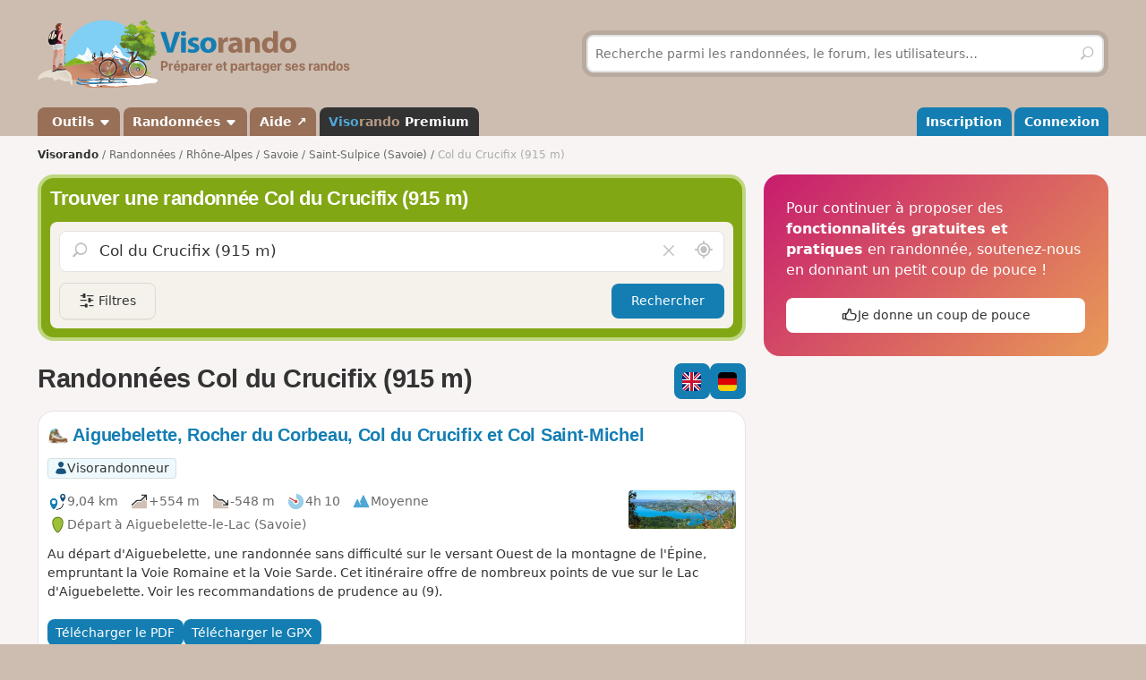

--- FILE ---
content_type: image/svg+xml
request_url: https://www.visorando.com/images/apps/google_play.svg
body_size: 8827
content:
<svg xmlns="http://www.w3.org/2000/svg" viewBox="0 0 507 150">
  <g fill="none" fill-rule="evenodd">
    <path fill="#000" stroke="#000" stroke-opacity=".327" stroke-width="6" d="M27.357 3h452.286c8.47 0 11.54.882 14.637 2.538a17.264 17.264 0 0 1 7.182 7.182c1.656 3.096 2.538 6.167 2.538 14.637v95.286c0 8.47-.882 11.54-2.538 14.637a17.264 17.264 0 0 1-7.182 7.182c-3.096 1.656-6.167 2.538-14.637 2.538H27.357c-8.47 0-11.54-.882-14.637-2.538a17.264 17.264 0 0 1-7.182-7.182C3.882 134.184 3 131.113 3 122.643V27.357c0-8.47.882-11.54 2.538-14.637a17.264 17.264 0 0 1 7.182-7.182C15.816 3.882 18.887 3 27.357 3Z"/>
    <path fill="#FFFFFE" d="M401.492 112.5h7.008V65.62h-7.008V112.5Zm63.125-29.993-8.034 20.325h-.24l-8.339-20.325h-7.55l12.504 28.407-7.128 15.802h7.309l19.272-44.209h-7.794Zm-39.745 24.668c-2.299 0-5.499-1.148-5.499-3.982 0-3.62 3.985-5.003 7.43-5.003 3.08 0 4.529.664 6.403 1.567-.544 4.343-4.29 7.418-8.334 7.418Zm.845-25.691c-5.075 0-10.333 2.23-12.507 7.173l6.223 2.596c1.33-2.596 3.805-3.44 6.404-3.44 3.625 0 7.309 2.172 7.37 6.03v.484c-1.27-.723-3.99-1.807-7.31-1.807-6.704 0-13.532 3.679-13.532 10.552 0 6.274 5.498 10.313 11.658 10.313 4.713 0 7.309-2.108 8.943-4.583h.24v3.62h6.765V94.446c0-8.32-6.22-12.963-14.254-12.963Zm-43.313 6.73h-9.969V72.143h9.969c5.24 0 8.214 4.336 8.214 8.037 0 3.634-2.974 8.036-8.214 8.036Zm-.18-22.593H365.43V112.5h7.004V94.74h9.789c7.767 0 15.403-5.618 15.403-14.561 0-8.944-7.636-14.558-15.403-14.558Zm-91.573 41.562c-4.842 0-8.894-4.046-8.894-9.604 0-5.618 4.052-9.728 8.894-9.728 4.78 0 8.53 4.11 8.53 9.728 0 5.558-3.75 9.604-8.53 9.604Zm8.045-22.05h-.24c-1.574-1.872-4.597-3.567-8.41-3.567-7.99 0-15.31 7.01-15.31 16.013 0 8.94 7.32 15.889 15.31 15.889 3.813 0 6.836-1.692 8.41-3.626h.24v2.294c0 6.105-3.264 9.364-8.53 9.364-4.297 0-6.96-3.079-8.049-5.677l-6.111 2.539c1.754 4.23 6.416 9.423 14.16 9.423 8.23 0 15.19-4.833 15.19-16.613V82.534h-6.66v2.598Zm11.496 27.367h7.02V65.618h-7.02V112.5Zm17.368-15.465c-.18-6.165 4.78-9.304 8.349-9.304 2.787 0 5.146 1.388 5.93 3.382l-14.279 5.922Zm21.784-5.317c-1.333-3.567-5.386-10.152-13.675-10.152-8.23 0-15.065 6.465-15.065 15.953 0 8.94 6.776 15.949 15.85 15.949 7.324 0 11.557-4.47 13.315-7.07l-5.446-3.625c-1.818 2.658-4.297 4.41-7.868 4.41-3.57 0-6.112-1.632-7.746-4.83l21.36-8.824-.725-1.811Zm-170.172-5.254v6.765h16.214c-.485 3.806-1.754 6.585-3.688 8.516-2.362 2.359-6.055 4.954-12.526 4.954-9.987 0-17.792-8.033-17.792-18.004 0-9.967 7.805-18 17.792-18 5.386 0 9.318 2.111 12.222 4.83l4.78-4.77c-4.055-3.866-9.438-6.829-17.002-6.829-13.676 0-25.172 11.12-25.172 24.769 0 13.658 11.496 24.773 25.172 24.773 7.38 0 12.947-2.42 17.303-6.95 4.477-4.47 5.871-10.75 5.871-15.828 0-1.571-.12-3.018-.365-4.226h-22.81Zm41.608 20.719c-4.838 0-9.014-3.987-9.014-9.664 0-5.742 4.176-9.668 9.014-9.668 4.84 0 9.017 3.926 9.017 9.668 0 5.677-4.176 9.664-9.017 9.664Zm0-25.617c-8.835 0-16.034 6.709-16.034 15.953 0 9.18 7.2 15.949 16.034 15.949s16.037-6.769 16.037-15.949c0-9.244-7.203-15.953-16.037-15.953Zm34.982 25.617c-4.84 0-9.018-3.987-9.018-9.664 0-5.742 4.177-9.668 9.018-9.668 4.842 0 9.014 3.926 9.014 9.668 0 5.677-4.172 9.664-9.014 9.664Zm0-25.617c-8.833 0-16.034 6.709-16.034 15.953 0 9.18 7.2 15.949 16.034 15.949s16.034-6.769 16.034-15.949c0-9.244-7.2-15.953-16.034-15.953Z"/>
    <path fill="#D84037" d="m77.765 72.84-39.99 42.375c.005.007.005.019.008.026a10.794 10.794 0 0 0 10.43 7.988c1.998 0 3.872-.54 5.48-1.485l.128-.075 45.01-25.931L77.766 72.84"/>
    <path fill="#F0B628" d="m118.22 65.625-.038-.027L98.749 54.35 76.855 73.803l21.972 21.93L118.155 84.6c3.388-1.831 5.69-5.397 5.69-9.507 0-4.088-2.268-7.635-5.625-9.468"/>
    <path fill="#5373AA" d="M37.775 34.789c-.24.884-.368 1.815-.368 2.775v74.88c0 .96.128 1.89.372 2.771l41.36-41.291-41.364-39.135"/>
    <path fill="#319F4F" d="m78.06 75.004 20.695-20.66L53.797 28.32a10.825 10.825 0 0 0-5.581-1.541c-4.995 0-9.21 3.394-10.438 7.999 0 .004-.004.008-.004.01L78.06 75.005"/>
    <path fill="#FFFFFE" d="M164.276 45.857c2.658 0 4.722-.734 6.192-2.202 1.47-1.468 2.206-3.496 2.206-6.085 0-2.588-.736-4.617-2.206-6.084-1.47-1.468-3.534-2.203-6.192-2.203h-3.79v16.574h3.79Zm-7.385-19.967h7.483c2.419 0 4.526.49 6.323 1.469 1.797.979 3.18 2.355 4.15 4.127.97 1.773 1.454 3.8 1.454 6.084s-.484 4.312-1.455 6.085c-.969 1.773-2.352 3.148-4.15 4.127-1.796.979-3.903 1.468-6.322 1.468h-7.483V25.89ZM180.973 49.25h3.594V25.89h-3.594zM192.083 48.076c-1.546-1.131-2.625-2.719-3.235-4.763l3.398-1.371c.35 1.305.97 2.37 1.863 3.197s1.971 1.24 3.235 1.24c1.176 0 2.174-.304 2.99-.914.817-.608 1.225-1.446 1.225-2.511 0-.979-.36-1.79-1.078-2.431-.72-.641-1.961-1.267-3.726-1.876l-1.47-.522c-1.59-.565-2.913-1.354-3.97-2.365-1.056-1.012-1.584-2.354-1.584-4.03 0-1.152.31-2.219.931-3.197.621-.978 1.492-1.75 2.614-2.316 1.122-.566 2.39-.849 3.807-.849 2.026 0 3.649.495 4.869 1.485 1.22.99 2.047 2.104 2.484 3.344l-3.236 1.37c-.218-.783-.675-1.457-1.372-2.023-.697-.565-1.602-.848-2.713-.848-1.067 0-1.97.283-2.712.848-.74.566-1.11 1.284-1.11 2.154 0 .805.331 1.473.996 2.006.664.534 1.693 1.04 3.087 1.517l1.503.522c2.005.697 3.551 1.599 4.642 2.709 1.088 1.108 1.633 2.588 1.633 4.436 0 1.523-.387 2.8-1.16 3.834a6.969 6.969 0 0 1-2.973 2.3c-1.21.5-2.446.75-3.71.75-1.939 0-3.681-.565-5.228-1.696M217.996 36.787c1.197 0 2.161-.375 2.891-1.125.73-.751 1.095-1.626 1.095-2.626 0-1.001-.365-1.876-1.095-2.627-.73-.75-1.694-1.126-2.891-1.126h-4.543v7.504h4.543Zm-8.137-10.897h8.039c1.394 0 2.673.305 3.84.914a7.136 7.136 0 0 1 2.777 2.544c.686 1.088 1.03 2.317 1.03 3.688 0 1.37-.344 2.598-1.03 3.686a7.119 7.119 0 0 1-2.778 2.545c-1.166.609-2.445.913-3.84.913h-4.444v9.07h-3.594V25.89ZM245.002 45.254a8.164 8.164 0 0 0 3.071-3.133c.752-1.337 1.128-2.854 1.128-4.551 0-1.696-.376-3.213-1.128-4.55a8.164 8.164 0 0 0-3.071-3.133c-1.296-.75-2.728-1.126-4.297-1.126-1.569 0-3.001.376-4.297 1.126a8.175 8.175 0 0 0-3.071 3.132c-.752 1.338-1.128 2.855-1.128 4.55 0 1.698.376 3.215 1.128 4.552a8.175 8.175 0 0 0 3.071 3.133c1.296.75 2.728 1.125 4.297 1.125 1.569 0 3.001-.375 4.297-1.125Zm-10.473 2.887a11.797 11.797 0 0 1-4.362-4.42c-1.057-1.86-1.585-3.91-1.585-6.151 0-2.24.528-4.29 1.585-6.15A11.803 11.803 0 0 1 234.53 27c1.851-1.087 3.91-1.632 6.176-1.632s4.318.545 6.16 1.632a11.848 11.848 0 0 1 4.345 4.42c1.057 1.86 1.585 3.91 1.585 6.15s-.528 4.29-1.585 6.15a11.843 11.843 0 0 1-4.346 4.42c-1.84 1.089-3.893 1.632-6.159 1.632s-4.325-.543-6.176-1.631ZM257.435 25.89h4.248l10.586 17.162h.197l-.197-4.502V25.89h3.562v23.36h-3.725l-11.11-18.042h-.196l.197 4.502v13.54h-3.562V25.89M281.746 49.25h3.594V25.89h-3.594zM300.372 45.922c1.132 0 2.042-.342 2.728-1.027.686-.686 1.03-1.506 1.03-2.463 0-.958-.355-1.784-1.062-2.48-.709-.696-1.65-1.044-2.827-1.044h-5.425v7.014h5.556Zm-.556-10.212c1.09 0 1.961-.33 2.614-.995.654-.663.98-1.43.98-2.3 0-.87-.321-1.625-.963-2.267-.643-.641-1.476-.963-2.5-.963h-5.13v6.525h5Zm-8.594-9.82h8.758a7.53 7.53 0 0 1 3.463.816c1.068.544 1.912 1.29 2.533 2.235.621.946.931 1.996.931 3.148 0 1.154-.289 2.159-.866 3.018a5.643 5.643 0 0 1-2.304 1.974v.163c1.22.414 2.19 1.099 2.909 2.056.718.956 1.077 2.087 1.077 3.393 0 1.283-.332 2.42-.996 3.409-.664.99-1.558 1.761-2.68 2.316-1.122.554-2.347.832-3.675.832h-9.15V25.89ZM312.461 25.89h3.595v19.967h10.064v3.393h-13.659V25.89M329.911 25.89h14.182v3.393h-10.588v6.591h9.541v3.393h-9.54v6.59h10.587v3.393H329.91V25.89M357.783 48.076c-1.547-1.131-2.626-2.719-3.235-4.763l3.398-1.371c.349 1.305.97 2.37 1.863 3.197.892.827 1.97 1.24 3.235 1.24 1.176 0 2.173-.304 2.99-.914.816-.608 1.225-1.446 1.225-2.511 0-.979-.36-1.79-1.078-2.431-.72-.641-1.961-1.267-3.726-1.876l-1.47-.522c-1.59-.565-2.913-1.354-3.97-2.365-1.057-1.012-1.584-2.354-1.584-4.03 0-1.152.31-2.219.93-3.197.621-.978 1.492-1.75 2.614-2.316 1.123-.566 2.391-.849 3.808-.849 2.026 0 3.648.495 4.869 1.485 1.22.99 2.047 2.104 2.483 3.344l-3.235 1.37c-.218-.783-.675-1.457-1.372-2.023-.698-.565-1.602-.848-2.713-.848-1.068 0-1.972.283-2.712.848-.74.566-1.11 1.284-1.11 2.154 0 .805.331 1.473.996 2.006.664.534 1.693 1.04 3.087 1.517l1.503.522c2.005.697 3.55 1.599 4.64 2.709 1.09 1.108 1.634 2.588 1.634 4.436 0 1.523-.386 2.8-1.16 3.834a6.969 6.969 0 0 1-2.973 2.3c-1.21.5-2.446.75-3.709.75-1.94 0-3.682-.565-5.228-1.696M379.235 48.598c-1.34-.783-2.375-1.893-3.104-3.328-.73-1.435-1.095-3.1-1.095-4.992V25.89h3.561v14.584c0 1.762.458 3.186 1.373 4.274.914 1.087 2.21 1.631 3.888 1.631 1.7 0 3.006-.544 3.92-1.631.916-1.088 1.374-2.512 1.374-4.274V25.89h3.562v14.388c0 1.87-.36 3.524-1.078 4.96-.72 1.434-1.743 2.55-3.072 3.343-1.33.793-2.898 1.19-4.706 1.19-1.742 0-3.284-.39-4.623-1.173M406.405 36.787c1.132 0 2.085-.359 2.859-1.077.773-.718 1.16-1.62 1.16-2.707 0-1.001-.354-1.876-1.062-2.626-.708-.751-1.65-1.127-2.826-1.127h-4.64v7.537h4.509ZM398.3 25.89h8.202c1.416 0 2.696.305 3.84.914a6.957 6.957 0 0 1 2.712 2.544c.663 1.088.996 2.317.996 3.688 0 1.565-.506 2.952-1.519 4.159a7.377 7.377 0 0 1-3.807 2.43l-.033.164 6.438 9.265v.196h-4.15l-6.242-9.168h-2.843v9.168h-3.594V25.89Z"/>
  </g>
</svg>


--- FILE ---
content_type: image/svg+xml
request_url: https://www.visorando.com/images/apps/app_store.svg
body_size: 8423
content:
<svg xmlns="http://www.w3.org/2000/svg" viewBox="0 0 507 150">
  <g fill="none" fill-rule="evenodd">
    <path fill="#000" stroke="#000" stroke-opacity=".327" stroke-width="6" d="M35.049 3H471.95c11.144 0 15.185 1.16 19.26 3.34 4.074 2.178 7.271 5.375 9.45 9.45C502.84 19.863 504 23.904 504 35.048v79.902c0 11.144-1.16 15.185-3.34 19.26-2.178 4.074-5.375 7.271-9.45 9.45-4.074 2.179-8.115 3.339-19.259 3.339H35.05c-11.144 0-15.185-1.16-19.26-3.34-4.074-2.178-7.271-5.375-9.45-9.45C4.16 130.137 3 126.096 3 114.952V35.05c0-11.144 1.16-15.185 3.34-19.26 2.178-4.074 5.375-7.271 9.45-9.45C19.863 4.16 23.904 3 35.048 3Z"/>
    <g fill="#FFF" fill-rule="nonzero">
      <path d="M108.985 76.128a18.553 18.553 0 0 1 8.849-15.57 19.026 19.026 0 0 0-14.986-8.092c-6.305-.66-12.418 3.768-15.63 3.768-3.276 0-8.223-3.702-13.55-3.593a19.96 19.96 0 0 0-16.794 10.23c-7.262 12.556-1.845 31.01 5.11 41.16 3.481 4.97 7.549 10.522 12.87 10.325 5.209-.216 7.154-3.317 13.44-3.317 6.228 0 8.053 3.317 13.483 3.192 5.589-.09 9.11-4.992 12.468-10.01a41.086 41.086 0 0 0 5.701-11.596 17.932 17.932 0 0 1-10.96-16.497ZM98.729 45.791a18.256 18.256 0 0 0 4.185-13.09 18.622 18.622 0 0 0-12.044 6.224c-3.05 3.466-4.594 8-4.294 12.605a15.398 15.398 0 0 0 12.153-5.739ZM149.85 55.132V35.918h-7.048v-3.162h17.56v3.162h-7.033v19.214zM176.544 50.572a6.864 6.864 0 0 1-7.327 4.885 7.684 7.684 0 0 1-5.925-2.552 7.663 7.663 0 0 1-1.885-6.163 7.782 7.782 0 0 1 1.883-6.188 7.802 7.802 0 0 1 5.913-2.634c4.704 0 7.542 3.21 7.542 8.512v1.163h-11.939v.187a4.46 4.46 0 0 0 1.18 3.413 4.472 4.472 0 0 0 3.323 1.424 4.054 4.054 0 0 0 4.022-2.047h3.213Zm-11.738-5.442h8.54a4.071 4.071 0 0 0-1.11-3.107 4.082 4.082 0 0 0-3.052-1.267 4.327 4.327 0 0 0-3.112 1.265 4.316 4.316 0 0 0-1.266 3.11Zm2.391-9.708 3.898-5.334h3.912l-4.363 5.334h-3.447ZM181.38 31.654h3.337v23.478h-3.337zM204.491 50.572a6.864 6.864 0 0 1-7.326 4.885 7.684 7.684 0 0 1-5.925-2.552 7.663 7.663 0 0 1-1.885-6.163 7.782 7.782 0 0 1 1.882-6.188 7.802 7.802 0 0 1 5.913-2.634c4.705 0 7.543 3.21 7.543 8.512v1.163h-11.94v.187a4.46 4.46 0 0 0 1.181 3.413 4.472 4.472 0 0 0 3.323 1.424 4.054 4.054 0 0 0 4.022-2.047h3.212Zm-11.737-5.442h8.54a4.071 4.071 0 0 0-1.111-3.107 4.082 4.082 0 0 0-3.051-1.267 4.327 4.327 0 0 0-3.113 1.265 4.316 4.316 0 0 0-1.265 3.11Zm2.39-9.708 3.898-5.334h3.913l-4.364 5.334h-3.446ZM220.243 43.764a3.775 3.775 0 0 0-3.993-2.867c-2.794 0-4.502 2.139-4.502 5.737 0 3.66 1.723 5.846 4.502 5.846a3.675 3.675 0 0 0 3.993-2.776h3.245a6.614 6.614 0 0 1-7.22 5.753 7.769 7.769 0 0 1-6.021-2.569 7.748 7.748 0 0 1-1.913-6.254 7.693 7.693 0 0 1 1.932-6.194 7.713 7.713 0 0 1 5.984-2.52 6.671 6.671 0 0 1 7.238 5.844h-3.245ZM227.918 31.654h3.307v9.305h.264a5.203 5.203 0 0 1 5.155-3.025 5.573 5.573 0 0 1 4.394 1.78 5.558 5.558 0 0 1 1.43 4.515v10.903h-3.341v-10.08c0-2.698-1.258-4.064-3.616-4.064a3.953 3.953 0 0 0-3.125 1.152 3.942 3.942 0 0 0-1.132 3.13v9.862h-3.336V31.654ZM246.662 50.356c0-3.04 2.266-4.792 6.289-5.04l4.58-.264v-1.458c0-1.783-1.181-2.79-3.462-2.79-1.863 0-3.154.683-3.524 1.876h-3.23c.34-2.9 3.072-4.76 6.908-4.76 4.239 0 6.627 2.107 6.627 5.674v11.538h-3.21v-2.373h-.264a5.69 5.69 0 0 1-5.078 2.65 5.112 5.112 0 0 1-3.94-1.277 5.098 5.098 0 0 1-1.696-3.776Zm10.868-1.443v-1.411l-4.128.263c-2.329.156-3.385.947-3.385 2.436 0 1.52 1.32 2.404 3.135 2.404a3.989 3.989 0 0 0 2.973-.92 3.979 3.979 0 0 0 1.405-2.772ZM266.076 38.246h3.212v2.589h.249a4.585 4.585 0 0 1 4.565-2.87c.5-.006.999.04 1.489.14v3.288a9.152 9.152 0 0 0-1.863-.201 3.965 3.965 0 0 0-3.038 1.03 3.954 3.954 0 0 0-1.278 2.94v9.97h-3.336V38.246ZM278.66 56.822h3.413c.283 1.225 1.694 2.016 3.946 2.016 2.78 0 4.426-1.319 4.426-3.55v-3.242h-.25a5.688 5.688 0 0 1-5.218 2.836c-4.315 0-6.985-3.332-6.985-8.388 0-5.148 2.7-8.529 7.018-8.529a5.86 5.86 0 0 1 5.31 2.978h.264v-2.697h3.197V55.27c0 3.861-3.028 6.311-7.81 6.311-4.224 0-6.956-1.891-7.311-4.76Zm11.847-10.344c0-3.364-1.742-5.519-4.583-5.519-2.872 0-4.485 2.155-4.485 5.519 0 3.365 1.613 5.52 4.485 5.52 2.86 0 4.583-2.138 4.583-5.52ZM313.395 50.572a6.864 6.864 0 0 1-7.327 4.885 7.684 7.684 0 0 1-5.925-2.552 7.663 7.663 0 0 1-1.885-6.163 7.782 7.782 0 0 1 1.883-6.188 7.802 7.802 0 0 1 5.913-2.634c4.704 0 7.542 3.21 7.542 8.512v1.163h-11.939v.187a4.46 4.46 0 0 0 1.18 3.413 4.472 4.472 0 0 0 3.323 1.424 4.054 4.054 0 0 0 4.023-2.047h3.212Zm-11.738-5.442h8.54a4.071 4.071 0 0 0-1.11-3.107 4.082 4.082 0 0 0-3.052-1.267 4.327 4.327 0 0 0-3.112 1.265 4.316 4.316 0 0 0-1.266 3.11ZM318.077 38.246h3.212v2.589h.25a4.585 4.585 0 0 1 4.565-2.87c.5-.006.998.04 1.488.14v3.288a9.152 9.152 0 0 0-1.862-.201 3.965 3.965 0 0 0-3.039 1.03 3.954 3.954 0 0 0-1.277 2.94v9.97h-3.337V38.246ZM339.615 46.681c0-5.335 2.747-8.716 7.018-8.716a5.573 5.573 0 0 1 5.185 2.963h.25v-9.274h3.336v23.478h-3.197v-2.668h-.264a5.87 5.87 0 0 1-5.31 2.946c-4.3 0-7.018-3.38-7.018-8.729Zm3.447 0c0 3.582 1.69 5.737 4.517 5.737 2.813 0 4.55-2.186 4.55-5.722 0-3.52-1.756-5.737-4.55-5.737-2.808 0-4.517 2.17-4.517 5.722ZM359.914 50.356c0-3.04 2.266-4.792 6.289-5.04l4.58-.264v-1.458c0-1.783-1.181-2.79-3.462-2.79-1.863 0-3.153.683-3.524 1.876h-3.23c.34-2.9 3.073-4.76 6.908-4.76 4.239 0 6.63 2.107 6.63 5.674v11.538h-3.213v-2.373h-.264a5.69 5.69 0 0 1-5.078 2.65 5.112 5.112 0 0 1-3.94-1.277 5.098 5.098 0 0 1-1.696-3.776Zm10.868-1.443v-1.411l-4.128.263c-2.329.156-3.385.947-3.385 2.435 0 1.52 1.32 2.405 3.135 2.405a3.989 3.989 0 0 0 2.973-.92 3.979 3.979 0 0 0 1.405-2.772ZM379.33 38.246h3.212v2.682h.249a5.062 5.062 0 0 1 5.045-3.008 5.503 5.503 0 0 1 4.438 1.735 5.488 5.488 0 0 1 1.414 4.545v10.931h-3.336V45.037c0-2.714-1.18-4.063-3.649-4.063a3.88 3.88 0 0 0-3.003 1.213 3.87 3.87 0 0 0-1.034 3.066v9.879h-3.336V38.246ZM405.03 37.92c3.802 0 6.288 1.767 6.614 4.744h-3.2c-.309-1.24-1.523-2.03-3.415-2.03-1.862 0-3.277.882-3.277 2.2 0 1.009.854 1.645 2.687 2.064l2.809.65c3.216.745 4.723 2.126 4.723 4.607 0 3.178-2.967 5.302-7.004 5.302-4.022 0-6.644-1.814-6.941-4.806h3.34a3.431 3.431 0 0 0 3.678 2.107c2.08 0 3.557-.93 3.557-2.28 0-1.006-.792-1.658-2.486-2.06l-2.948-.684c-3.216-.76-4.705-2.2-4.705-4.713 0-2.994 2.747-5.101 6.567-5.101ZM148.134 67.751h6.981v46.57h-6.981zM163.527 84.79l3.813-17.039h6.783l-4.62 17.04zM200.505 101.734h-17.772l-4.268 12.586h-7.528l16.834-46.569h7.821l16.834 46.57h-7.656l-4.265-12.587Zm-15.931-5.809h14.087l-6.944-20.429h-.195l-6.948 20.43ZM248.778 97.346c0 10.55-5.654 17.33-14.187 17.33a11.527 11.527 0 0 1-10.696-5.94h-.161v16.816h-6.978V80.367h6.754v5.647h.129a12.062 12.062 0 0 1 10.824-6.002c8.628 0 14.315 6.811 14.315 17.334Zm-7.172 0c0-6.875-3.557-11.394-8.984-11.394-5.331 0-8.917 4.614-8.917 11.394 0 6.841 3.586 11.423 8.917 11.423 5.427 0 8.984-4.487 8.984-11.423ZM286.191 97.346c0 10.55-5.654 17.33-14.186 17.33a11.527 11.527 0 0 1-10.696-5.94h-.162v16.816h-6.975V80.367h6.752v5.647h.128a12.062 12.062 0 0 1 10.824-6.002c8.628 0 14.315 6.811 14.315 17.334Zm-7.172 0c0-6.875-3.557-11.394-8.983-11.394-5.332 0-8.918 4.614-8.918 11.394 0 6.841 3.586 11.423 8.918 11.423 5.426 0 8.983-4.487 8.983-11.423ZM310.92 101.345c.517 4.618 5.008 7.65 11.146 7.65 5.882 0 10.113-3.032 10.113-7.196 0-3.614-2.552-5.778-8.595-7.262l-6.042-1.455c-8.562-2.066-12.537-6.065-12.537-12.554 0-8.034 7.01-13.553 16.966-13.553 9.852 0 16.606 5.519 16.834 13.553h-7.044c-.422-4.647-4.268-7.452-9.89-7.452-5.62 0-9.467 2.838-9.467 6.969 0 3.292 2.457 5.23 8.467 6.712l5.137 1.26c9.566 2.26 13.541 6.1 13.541 12.91 0 8.713-6.948 14.17-18 14.17-10.34 0-17.321-5.329-17.772-13.752h7.142ZM354.612 72.332v8.035h6.465v5.519h-6.465v18.719c0 2.907 1.295 4.262 4.136 4.262a21.833 21.833 0 0 0 2.296-.16v5.485a19.186 19.186 0 0 1-3.876.322c-6.882 0-9.567-2.582-9.567-9.166V85.886h-4.942v-5.519h4.942v-8.035h7.011ZM364.817 97.346c0-10.684 6.299-17.396 16.122-17.396 9.856 0 16.126 6.712 16.126 17.396 0 10.712-6.237 17.395-16.126 17.395-9.885 0-16.122-6.683-16.122-17.395Zm25.139 0c0-7.33-3.363-11.654-9.017-11.654s-9.013 4.358-9.013 11.654c0 7.358 3.359 11.65 9.013 11.65s9.017-4.292 9.017-11.65ZM402.818 80.367h6.656v5.779h.161a8.106 8.106 0 0 1 8.177-6.134c.804-.003 1.606.084 2.39.26v6.518a9.766 9.766 0 0 0-3.135-.42 7.036 7.036 0 0 0-5.435 2.235 7.017 7.017 0 0 0-1.836 5.577v20.138h-6.978V80.367ZM452.37 104.348c-.938 6.164-6.948 10.393-14.637 10.393-9.89 0-16.027-6.617-16.027-17.234 0-10.65 6.17-17.557 15.734-17.557 9.405 0 15.32 6.452 15.32 16.748v2.388h-24.01v.421a8.836 8.836 0 0 0 2.399 6.87 8.86 8.86 0 0 0 6.745 2.747 7.692 7.692 0 0 0 7.85-4.776h6.626Zm-23.588-10.133h16.996a8.16 8.16 0 0 0-2.284-6.129 8.18 8.18 0 0 0-6.054-2.49 8.612 8.612 0 0 0-6.127 2.508 8.59 8.59 0 0 0-2.53 6.111Z"/>
    </g>
  </g>
</svg>
